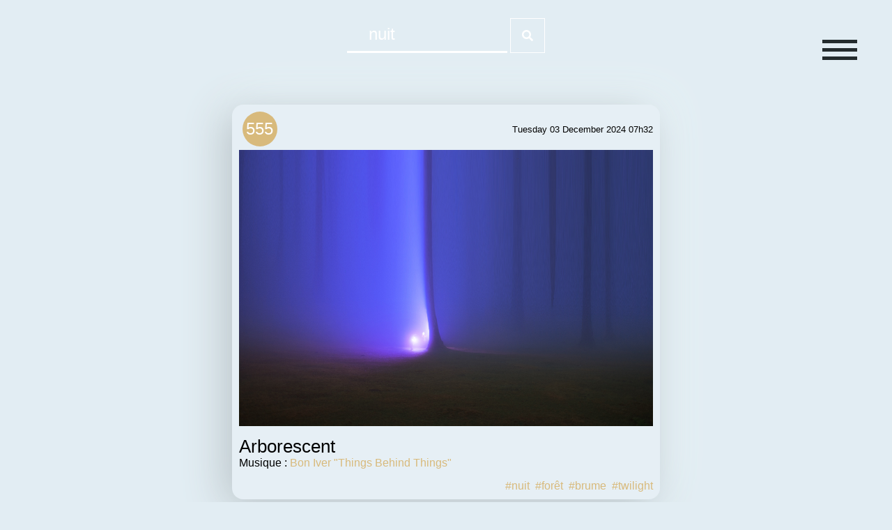

--- FILE ---
content_type: text/html; charset=UTF-8
request_url: https://ether-elegia.com/recherche?query=nuit
body_size: 9569
content:
<!DOCTYPE html PUBLIC "-//W3C//DTD XHTML 1.0 Transitional//EN" "http://www.w3.org/TR/xhtml1/DTD/xhtml1-transitional.dtd">
<html xmlns="http://www.w3.org/1999/xhtml">
	<head>
        <meta http-equiv="Content-Type" content="text/html; charset=utf-8" />
        <title>Ether Elegia by Johann Fournier</title>
       
        <meta http-equiv="Content-Type" content="text/html; charset=utf-8"/>
		<meta name="robots" content="index, follow"/>
		<meta name="rating" content="General"/>
		<meta name="distribution" content="Global"/>
		<meta name="description" content="Ether Elegia by Johann Fournier "/>
		<meta name="keywords" content="éther, élégie, elegia, art, photographie, photographies, johann fournier"/>
		<meta name="author" content="Johann Fournier"/>
		<meta name="copyright" content="©Fournier Johann"/>
		<meta http-equiv="imagetoolbar" content="no"/>
		
		<meta property="og:title" content="Ether-Elegia" />
		<meta property="og:description" content="Ether Elegia - Johann Fournier's Portfolio" />
		
		<link rel="alternate" type="application/rss+xml" title="RSS feed for the diary of Ether-Elegia" href="https://www.ether-elegia.com/diary_rss.xml"/>
		<link rel="apple-touch-icon" sizes="180x180" href="/favicon.svg">
		<link rel="icon" type="image/png" sizes="32x32" href="/favicon.svg">
		<link rel="icon" type="image/png" sizes="16x16" href="/favicon.svg">
		<link rel="manifest" href="/site.webmanifest">
		<link rel="mask-icon" href="/safari-pinned-tab.svg" color="#5bbad5">
		<link rel="stylesheet" href="https://cdnjs.cloudflare.com/ajax/libs/font-awesome/4.7.0/css/font-awesome.min.css">
		<meta name="msapplication-TileColor" content="#603cba">
		<meta name="theme-color" content="#ffffff">
        
		            <link href="/css/global.css" type="text/css" rel="stylesheet" />
			<link href="/css/nav.css" type="text/css" rel="stylesheet" />
			<link rel="stylesheet" href="https://use.fontawesome.com/releases/v5.7.2/css/all.css" integrity="sha384-fnmOCqbTlWIlj8LyTjo7mOUStjsKC4pOpQbqyi7RrhN7udi9RwhKkMHpvLbHG9Sr" crossorigin="anonymous">
                
					<script type="text/javascript" src="/js/jquery.min.js"></script>
            <script src="/js/all_scripts.js" type="text/javascript"></script>
        		
		
    </head>
    <body  class="rainbow" >
		<div id="main">
		<input id="toggle" type="checkbox"/>
		<label id="hamburger" for="toggle">
  		<div class="top"></div>
  		<div class="middle"></div>
  		<div class="bottom"></div>
		</label>

	<div class="nav">
  	<div class="nav-wrapper">
    	<nav>
        <ul>
			<li ><a href="/" title="Home"><img src="/images/home.png"/></a></li>
			<li ><a href="/diary" title="Journal">Photos</a></li>
			<li><a href="https://johannfournier.com/series/" title="Series">Series<br><span class="menusub">johannfournier.com</menu></a></li>
			<li ><a href="/infos" title="infos">Infos</a></li>
        </ul>
    	</nav>
  	</div>
	</div>
		    <div class="searchbox">
<form name="search" method="get" action="/recherche">
<input type="text" name="query" id="query" value=" nuit " onfocus="this.value=''"/>
<button type="submit"><i class="fas fa-search" aria-hidden="true"></i></button>
</div>
	

<div class="pola">
	<div class="post_head">
	<div id="pagiCourante"><a href="/diary/post/555" title="permalink">555</a></div>
	<span class="post_date">Tuesday 03 December 2024 07h32</span>
 
	</div>
		
	<div class="imageframe">
		<img src="/data/images/rainforest.jpg" border="0" alt="RainForest" />
	 </div>
	 	<div class="posttext">
					<span class="post_title">Arborescent</span> <br>
							Musique : 
							<a href="https://youtu.be/SKEMyEVoZos?si=HTrm0i4sIc5ctaxa">
						 Bon Iver &quot;Things Behind Things&quot; 
							</a>
						<br>
			
			</div>
	<div class="postlinks">
		<div>
						<a href="/recherche?query=nuit">#nuit</a>&nbsp;						<a href="/recherche?query=for%C3%AAt">#forêt</a>&nbsp;						<a href="/recherche?query=brume">#brume</a>&nbsp;						<a href="/recherche?query=twilight">#twilight</a>					</div>
	</div>
</div>

	

<div class="pola">
	<div class="post_head">
	<div id="pagiCourante"><a href="/diary/post/551" title="permalink">551</a></div>
	<span class="post_date">Thursday 19 September 2024 10h42</span>
 
	</div>
		
	<div class="imageframe">
		<img src="/data/images/oceanicfeeling.jpg" border="0" alt="OceanicFeeling" />
	 </div>
	 	<div class="posttext">
					<span class="post_title">Oceanic feeling</span> <br>
							Musique : 
							<a href="https://youtu.be/IjJvtCNMcMU?si=2TGFok0em3rclg5-">
						 MoonFace The mage &quot;The wild wind&quot; 
							</a>
						<br>
			
								<p>For I've been without perceptible limits, and like oceanic.</p>
						</div>
	<div class="postlinks">
		<div>
						<a href="/recherche?query=nuit">#nuit</a>&nbsp;						<a href="/recherche?query=bleu">#bleu</a>&nbsp;						<a href="/recherche?query=oc%C3%A9an">#océan</a>&nbsp;						<a href="/recherche?query=brume">#brume</a>&nbsp;						<a href="/recherche?query=intrication">#intrication</a>&nbsp;						<a href="/recherche?query=postnature">#postnature</a>					</div>
	</div>
</div>

	

<div class="pola">
	<div class="post_head">
	<div id="pagiCourante"><a href="/diary/post/549" title="permalink">549</a></div>
	<span class="post_date">Tuesday 09 July 2024 01h10</span>
 
	</div>
		
	<div class="imageframe">
		<img src="/data/images/fugitive.jpg" border="0" alt="fugitive" />
	 </div>
	 	<div class="posttext">
					<span class="post_title">Fugitive</span> <br>
							Musique : 
							<a href="https://youtu.be/4bp3WgdCC3Q?si=IUygVkmZ5oo5Rf5v">
						 Suuns &quot;Doreen&quot; 
							</a>
						<br>
			
								<p>(la nuit et l'or)</p>
						</div>
	<div class="postlinks">
		<div>
						<a href="/recherche?query=nuit">#nuit</a>&nbsp;						<a href="/recherche?query=noir">#noir</a>&nbsp;						<a href="/recherche?query=lumi%C3%A8re">#lumière</a>&nbsp;						<a href="/recherche?query=soleil">#soleil</a>&nbsp;						<a href="/recherche?query=rayon">#rayon</a>&nbsp;						<a href="/recherche?query=or">#or</a>&nbsp;						<a href="/recherche?query=fauve">#fauve</a>&nbsp;						<a href="/recherche?query=blast">#blast</a>					</div>
	</div>
</div>

	

<div class="pola">
	<div class="post_head">
	<div id="pagiCourante"><a href="/diary/post/540" title="permalink">540</a></div>
	<span class="post_date">Wednesday 31 January 2024 09h05</span>
 
	</div>
		
	<div class="imageframe">
		<img src="/data/images/fleurirlanuit0.jpg" border="0" alt="Fleurirlanuit" />
	 </div>
	 	<div class="posttext">
					<span class="post_title">Fleurir la nuit</span> <br>
							Musique : 
							<a href="https://youtu.be/TVhl5cku5q0?si=d3vprrq2RlC-_AM_">
						 Camille Jensen &quot;Blurry days&quot; 
							</a>
						<br>
			
								<p>(Ces temps Ph&eacute;nix )</p>
						</div>
	<div class="postlinks">
		<div>
						<a href="/recherche?query=nuit">#nuit</a>&nbsp;						<a href="/recherche?query=paysage">#paysage</a>&nbsp;						<a href="/recherche?query=couleur">#couleur</a>&nbsp;						<a href="/recherche?query=brouillard">#brouillard</a>&nbsp;						<a href="/recherche?query=bluehour">#bluehour</a>&nbsp;						<a href="/recherche?query=neon">#neon</a>					</div>
	</div>
</div>

	

<div class="pola">
	<div class="post_head">
	<div id="pagiCourante"><a href="/diary/post/539" title="permalink">539</a></div>
	<span class="post_date">Monday 29 January 2024 15h58</span>
 
	</div>
		
	<div class="imageframe">
		<img src="/data/images/inversemoi.jpg" border="0" alt="inversemoi" />
	 </div>
	 	<div class="posttext">
					<span class="post_title">Inverse moi</span> <br>
							Musique : 
							<a href="https://youtu.be/GT4R4kLUfnM?si=Fgclyq55tghGmrkF">
						 Cabane &quot;in Parralel&quot; 
							</a>
						<br>
			
			</div>
	<div class="postlinks">
		<div>
						<a href="/recherche?query=nuit">#nuit</a>&nbsp;						<a href="/recherche?query=couleur">#couleur</a>&nbsp;						<a href="/recherche?query=brouillard">#brouillard</a>&nbsp;						<a href="/recherche?query=abstrait">#abstrait</a>&nbsp;						<a href="/recherche?query=neon">#neon</a>					</div>
	</div>
</div>

	

<div class="pola">
	<div class="post_head">
	<div id="pagiCourante"><a href="/diary/post/537" title="permalink">537</a></div>
	<span class="post_date">Thursday 16 November 2023 01h18</span>
 
	</div>
		
	<div class="imageframe">
		<img src="/data/images/fauves.jpg" border="0" alt="fauves" />
	 </div>
	 	<div class="posttext">
					<span class="post_title">Fauves</span> <br>
							Musique : 
							<a href="https://www.youtube.com/watch?v=uSejWoRY3nE">
						 Library Tapes &quot;Erik Satie : Gymnopédies N° 1&quot; 
							</a>
						<br>
			
								<p>Quelque part l'animal / se d&eacute;robe &agrave; la nuit / et tra&icirc;ne jusqu'&agrave; l'aube / comme nous autrefois / sa robe fauve et or.</p>
						</div>
	<div class="postlinks">
		<div>
						<a href="/recherche?query=nuit">#nuit</a>&nbsp;						<a href="/recherche?query=ombre">#ombre</a>&nbsp;						<a href="/recherche?query=n%C3%A9gatif">#négatif</a>&nbsp;						<a href="/recherche?query=lune">#lune</a>&nbsp;						<a href="/recherche?query=or">#or</a>&nbsp;						<a href="/recherche?query=solaire">#solaire</a>&nbsp;						<a href="/recherche?query=infrarouge">#infrarouge</a>					</div>
	</div>
</div>

	

<div class="pola">
	<div class="post_head">
	<div id="pagiCourante"><a href="/diary/post/536" title="permalink">536</a></div>
	<span class="post_date">Saturday 28 October 2023 00h46</span>
 
	</div>
		
	<div class="imageframe">
		<img src="/data/images/lanuithorschamp.jpg" border="0" alt="lanuithorschamp" />
	 </div>
	 	<div class="posttext">
					<span class="post_title">La nuit hors-champ</span> <br>
							Musique : 
							<a href="https://www.youtube.com/watch?v=EGCiTFOXbwg">
						 Flore Laurentienne &quot;Fleuve n°1&quot; 
							</a>
						<br>
			
			</div>
	<div class="postlinks">
		<div>
						<a href="/recherche?query=nuit">#nuit</a>&nbsp;						<a href="/recherche?query=bleu">#bleu</a>&nbsp;						<a href="/recherche?query=%C3%A9lectrique">#électrique</a>&nbsp;						<a href="/recherche?query=sanguine">#sanguine</a>&nbsp;						<a href="/recherche?query=briller">#briller</a>					</div>
	</div>
</div>

	

<div class="pola">
	<div class="post_head">
	<div id="pagiCourante"><a href="/diary/post/531" title="permalink">531</a></div>
	<span class="post_date">Wednesday 12 April 2023 10h03</span>
 
	</div>
		
	<div class="imageframe">
		<img src="/data/images/foretlumiere.jpg" border="0" alt="ForetLumiere" />
	 </div>
	 	<div class="posttext">
					<span class="post_title">Les fugues lumineuses</span> <br>
							Musique : 
							<a href="https://youtu.be/oJYNX3gSZEY">
						 Matt Elliott &quot;Healing a wound…&quot; 
							</a>
						<br>
			
			</div>
	<div class="postlinks">
		<div>
						<a href="/recherche?query=lumi%C3%A8re">#lumière</a>&nbsp;						<a href="/recherche?query=vert">#vert</a>&nbsp;						<a href="/recherche?query=for%C3%AAt">#forêt</a>&nbsp;						<a href="/recherche?query=glitch">#glitch</a>&nbsp;						<a href="/recherche?query=psaume">#psaume</a>&nbsp;						<a href="/recherche?query=dante">#dante</a>&nbsp;						<a href="/recherche?query=hypernuit">#hypernuit</a>&nbsp;						<a href="/recherche?query=%C3%A9clats">#éclats</a>					</div>
	</div>
</div>

	

<div class="pola">
	<div class="post_head">
	<div id="pagiCourante"><a href="/diary/post/530" title="permalink">530</a></div>
	<span class="post_date">Friday 10 March 2023 01h23</span>
 
	</div>
		
	<div class="imageframe">
		<img src="/data/images/black-sonata.jpg" border="0" alt="black sonata" />
	 </div>
	 	<div class="posttext">
					<span class="post_title">Noir Sonate</span> <br>
							Musique : 
							<a href="https://www.youtube.com/watch?v=Gb0OkY3b_Dk">
						 Camp Claude &quot;Crystal in mind&quot; 
							</a>
						<br>
			
			</div>
	<div class="postlinks">
		<div>
						<a href="/recherche?query=nuit">#nuit</a>&nbsp;						<a href="/recherche?query=nuage">#nuage</a>&nbsp;						<a href="/recherche?query=lune">#lune</a>&nbsp;						<a href="/recherche?query=couleur">#couleur</a>&nbsp;						<a href="/recherche?query=glitch">#glitch</a>&nbsp;						<a href="/recherche?query=rainbow">#rainbow</a>&nbsp;						<a href="/recherche?query=arcenciel">#arcenciel</a>					</div>
	</div>
</div>

	

<div class="pola">
	<div class="post_head">
	<div id="pagiCourante"><a href="/diary/post/526" title="permalink">526</a></div>
	<span class="post_date">Thursday 09 February 2023 09h29</span>
 
	</div>
		
	<div class="imageframe">
		<img src="/data/images/waves.jpg" border="0" alt="Waves" />
	 </div>
	 	<div class="posttext">
					<span class="post_title">Vague</span> <br>
							Musique : 
							<a href="https://youtu.be/Hg-5Dod5qB8">
						 Vimala &quot;The end of a sailing soul&quot; 
							</a>
						<br>
			
								<p><span class="ILfuVd" lang="en"><span class="hgKElc">Blueing.<br /></span></span></p>
						</div>
	<div class="postlinks">
		<div>
						<a href="/recherche?query=lumi%C3%A8re">#lumière</a>&nbsp;						<a href="/recherche?query=mer">#mer</a>&nbsp;						<a href="/recherche?query=goldenhour">#goldenhour</a>&nbsp;						<a href="/recherche?query=oceanuit">#oceanuit</a>&nbsp;						<a href="/recherche?query=vague">#vague</a>&nbsp;						<a href="/recherche?query=blues">#blues</a>&nbsp;						<a href="/recherche?query=ouverture">#ouverture</a>					</div>
	</div>
</div>

	

<div class="pola">
	<div class="post_head">
	<div id="pagiCourante"><a href="/diary/post/525" title="permalink">525</a></div>
	<span class="post_date">Monday 30 January 2023 10h14</span>
 
	</div>
		
	<div class="imageframe">
		<img src="/data/images/jusquaubleudemoncorps.jpg" border="0" alt="Jusquaubleudemoncorps" />
	 </div>
	 	<div class="posttext">
					<span class="post_title">Jusqu&#039;au bleu de mon corps</span> <br>
							Musique : 
							<a href="https://youtu.be/zK5iXGL29M8">
						 Koudlam &quot;Old feeling&quot; 
							</a>
						<br>
			
			</div>
	<div class="postlinks">
		<div>
						<a href="/recherche?query=nuit">#nuit</a>&nbsp;						<a href="/recherche?query=lumi%C3%A8re">#lumière</a>&nbsp;						<a href="/recherche?query=portrait">#portrait</a>&nbsp;						<a href="/recherche?query=bleu">#bleu</a>&nbsp;						<a href="/recherche?query=seascape">#seascape</a>&nbsp;						<a href="/recherche?query=oceanuit">#oceanuit</a>					</div>
	</div>
</div>

	

<div class="pola">
	<div class="post_head">
	<div id="pagiCourante"><a href="/diary/post/524" title="permalink">524</a></div>
	<span class="post_date">Tuesday 24 January 2023 22h10</span>
 
	</div>
		
	<div class="imageframe">
		<img src="/data/images/pitonlanuit.jpg" border="0" alt="PitonLaNuit" />
	 </div>
	 	<div class="posttext">
					<span class="post_title">PIton la nuit</span> <br>
							Musique : 
							<a href="https://youtu.be/zyyeLon6dGY">
						 Nicolas Jaar &quot;Too many kids finding rain in the dust&quot; 
							</a>
						<br>
			
								<p>Nous m&eacute;t&eacute;ores</p>
						</div>
	<div class="postlinks">
		<div>
						<a href="/recherche?query=nuit">#nuit</a>&nbsp;						<a href="/recherche?query=ombre">#ombre</a>&nbsp;						<a href="/recherche?query=lumi%C3%A8re">#lumière</a>&nbsp;						<a href="/recherche?query=%C3%A9toile">#étoile</a>&nbsp;						<a href="/recherche?query=piton">#piton</a>					</div>
	</div>
</div>

	

<div class="pola">
	<div class="post_head">
	<div id="pagiCourante"><a href="/diary/post/517" title="permalink">517</a></div>
	<span class="post_date">Wednesday 26 October 2022 01h25</span>
 
	</div>
		
	<div class="imageframe">
		<img src="/data/images/longuenuit.jpg" border="0" alt="longuenuit" />
	 </div>
	 	<div class="posttext">
					<span class="post_title">Longue nuit</span> <br>
							Musique : 
							<a href="https://www.youtube.com/watch?v=jw2QcR0PYMA">
						 Franska Trion &quot;Flickan med sogerna&quot; 
							</a>
						<br>
			
								<p>Et toujours. Asphalte est la couleur de la nuit.</p>
						</div>
	<div class="postlinks">
		<div>
						<a href="/recherche?query=nuit">#nuit</a>&nbsp;						<a href="/recherche?query=color">#color</a>					</div>
	</div>
</div>

	

<div class="pola">
	<div class="post_head">
	<div id="pagiCourante"><a href="/diary/post/514" title="permalink">514</a></div>
	<span class="post_date">Tuesday 26 July 2022 01h56</span>
 
	</div>
		
	<div class="imageframe">
		<img src="/data/images/jiraifleurirlanuit.jpg" border="0" alt="jiraifleurirlanuit" />
	 </div>
	 	<div class="posttext">
					<span class="post_title">J&#039;irai fleurir la nuit</span> <br>
							Musique : 
							<a href="https://www.youtube.com/watch?v=jch1LTk-Nzg">
						 Ashram &quot;Ultimo Carillon&quot; 
							</a>
						<br>
			
								<p>(Les transes chromatiques)</p>
						</div>
	<div class="postlinks">
		<div>
						<a href="/recherche?query=nuit">#nuit</a>&nbsp;						<a href="/recherche?query=lumi%C3%A8re">#lumière</a>&nbsp;						<a href="/recherche?query=fleur">#fleur</a>&nbsp;						<a href="/recherche?query=transe">#transe</a>&nbsp;						<a href="/recherche?query=goldenhour">#goldenhour</a>&nbsp;						<a href="/recherche?query=chromatique">#chromatique</a>					</div>
	</div>
</div>

	

<div class="pola">
	<div class="post_head">
	<div id="pagiCourante"><a href="/diary/post/513" title="permalink">513</a></div>
	<span class="post_date">Wednesday 22 June 2022 01h24</span>
 
	</div>
		
	<div class="imageframe">
		<img src="/data/images/jaisuivilarosee.jpg" border="0" alt="jaisuivilarosee" />
	 </div>
	 	<div class="posttext">
					<span class="post_title">J&#039;ai suivi la rosée</span> <br>
							Musique : 
						 Maud Geffray, Rebbeka Warrior &quot; I fall at 5&quot; 
						<br>
			
								<p>Il faudrait dire aussi, que je retourne &agrave; la nuit comme &agrave; l'aurore, vers l'extase, vivre la transe chromatique - celle de mon pouls qui bat dans celui du monde.</p>
						</div>
	<div class="postlinks">
		<div>
						<a href="/recherche?query=lumi%C3%A8re">#lumière</a>&nbsp;						<a href="/recherche?query=bleu">#bleu</a>&nbsp;						<a href="/recherche?query=nature">#nature</a>&nbsp;						<a href="/recherche?query=brume">#brume</a>&nbsp;						<a href="/recherche?query=ros%C3%A9e">#rosée</a>					</div>
	</div>
</div>

	

<div class="pola">
	<div class="post_head">
	<div id="pagiCourante"><a href="/diary/post/500" title="permalink">500</a></div>
	<span class="post_date">Monday 18 October 2021 11h08</span>
 
	</div>
		
	<div class="imageframe">
		<img src="/data/images/in-the-hood.jpg" border="0" alt="In-the-hood" />
	 </div>
	 	<div class="posttext">
					<span class="post_title">Dans les reflets</span> <br>
							Musique : 
							<a href="https://youtu.be/TYjME2xuMck">
						 Johann Johansson &quot;A Sparrow Alighted Upon Our Shoulder&quot; 
							</a>
						<br>
			
								<p>&nbsp;in the hood</p>
						</div>
	<div class="postlinks">
		<div>
						<a href="/recherche?query=nuit">#nuit</a>&nbsp;						<a href="/recherche?query=reflet">#reflet</a>&nbsp;						<a href="/recherche?query=rivi%C3%A8re">#rivière</a>&nbsp;						<a href="/recherche?query=reflection">#reflection</a>&nbsp;						<a href="/recherche?query=bluehour">#bluehour</a>&nbsp;						<a href="/recherche?query=glitch">#glitch</a>&nbsp;						<a href="/recherche?query=solo">#solo</a>					</div>
	</div>
</div>

	

<div class="pola">
	<div class="post_head">
	<div id="pagiCourante"><a href="/diary/post/497" title="permalink">497</a></div>
	<span class="post_date">Wednesday 22 September 2021 22h34</span>
 
	</div>
		
	<div class="imageframe">
		<img src="/data/images/lescouleurstombentsurmoi.jpg" border="0" alt="Lescouleurstombentsurmoi" />
	 </div>
	 	<div class="posttext">
					<span class="post_title">Les couleurs tombent sur moi</span> <br>
							Musique : 
							<a href="https://www.youtube.com/watch?v=CzY9MFWI8FY">
						 Martina Topley Bird &quot;Rain&quot; 
							</a>
						<br>
			
								<p>&Agrave; l'aube claire / la lumi&egrave;re neuve sur moi<br />dans le jour si j&rsquo;avance /Les couleurs tombent sur moi<br />Et quand dans le soir tombe / la lumi&egrave;re noire sur moi</p>
						</div>
	<div class="postlinks">
		<div>
						<a href="/recherche?query=nuit">#nuit</a>&nbsp;						<a href="/recherche?query=bleu">#bleu</a>&nbsp;						<a href="/recherche?query=roseau">#roseau</a>&nbsp;						<a href="/recherche?query=solitude">#solitude</a>&nbsp;						<a href="/recherche?query=marche">#marche</a>					</div>
	</div>
</div>

	

<div class="pola">
	<div class="post_head">
	<div id="pagiCourante"><a href="/diary/post/493" title="permalink">493</a></div>
	<span class="post_date">Tuesday 08 June 2021 08h21</span>
 
	</div>
		
	<div class="imageframe">
		<img src="/data/images/lesjoursdansesdanslescollines.jpg" border="0" alt="Lesjoursdansesdanslescollines" />
	 </div>
	 	<div class="posttext">
					<span class="post_title">Les jours dansés dans les collines</span> <br>
							Musique : 
							<a href="https://www.youtube.com/watch?v=V5i98tfyGac">
						 Donovan / Lynch &quot;I am The Shaman&quot; 
							</a>
						<br>
			
								<p>(&hellip;)</p>
						</div>
	<div class="postlinks">
		<div>
						<a href="/recherche?query=nuit">#nuit</a>&nbsp;						<a href="/recherche?query=animal">#animal</a>&nbsp;						<a href="/recherche?query=refuge">#refuge</a>&nbsp;						<a href="/recherche?query=thoreau">#thoreau</a>&nbsp;						<a href="/recherche?query=trainse">#trainse</a>&nbsp;						<a href="/recherche?query=clairobscur">#clairobscur</a>					</div>
	</div>
</div>

	

<div class="pola">
	<div class="post_head">
	<div id="pagiCourante"><a href="/diary/post/477" title="permalink">477</a></div>
	<span class="post_date">Sunday 10 May 2020 02h44</span>
 
	</div>
		
	<div class="imageframe">
		<img src="/data/images/phenomenologie.jpg" border="0" alt="phenomenologie" />
	 </div>
	 	<div class="posttext">
					<span class="post_title">Phénoménologie invisible</span> <br>
							Musique : 
							<a href="https://www.youtube.com/watch?v=1Zq6EaTwyQ0">
						 Take me home, Pt 2 &quot;Cabane&quot; 
							</a>
						<br>
			
								<p>Portrait d'une chaise en feu.</p>
						</div>
	<div class="postlinks">
		<div>
						<a href="/recherche?query=nuit">#nuit</a>&nbsp;						<a href="/recherche?query=feu">#feu</a>&nbsp;						<a href="/recherche?query=shamanism">#shamanism</a>&nbsp;						<a href="/recherche?query=refuge">#refuge</a>&nbsp;						<a href="/recherche?query=invisible">#invisible</a>&nbsp;						<a href="/recherche?query=sorcier">#sorcier</a>&nbsp;						<a href="/recherche?query=ph%C3%A9nom%C3%A9nologie">#phénoménologie</a>					</div>
	</div>
</div>

	

<div class="pola">
	<div class="post_head">
	<div id="pagiCourante"><a href="/diary/post/471" title="permalink">471</a></div>
	<span class="post_date">Monday 09 September 2019 00h06</span>
 
	</div>
		
	<div class="imageframe">
		<img src="/data/images/spirit.jpg" border="0" alt="spirit" />
	 </div>
	 	<div class="posttext">
					<span class="post_title">Spiritu</span> <br>
							Musique : 
							<a href="https://www.youtube.com/watch?v=8V_-dkn7bYw">
						 Stereolab &quot;Lo boob oscillator&quot; 
							</a>
						<br>
			
								<p>V&ecirc;tu de nuit.</p>
						</div>
	<div class="postlinks">
		<div>
					</div>
	</div>
</div>

	

<div class="pola">
	<div class="post_head">
	<div id="pagiCourante"><a href="/diary/post/468" title="permalink">468</a></div>
	<span class="post_date">Tuesday 14 May 2019 14h16</span>
 
	</div>
		
	<div class="imageframe">
		<img src="/data/images/etlefeumarcheavecmoi.jpg" border="0" alt="Etlefeumarcheavecmoi" />
	 </div>
	 	<div class="posttext">
					<span class="post_title">Et le feu marche avec moi</span> <br>
							Musique : 
							<a href="https://www.youtube.com/watch?v=ndseNmYb4s0">
						 Marianne Faithfull &amp; NIck Cave &quot;Gypsy Faerie Queen&quot; 
							</a>
						<br>
			
								<p>Feu marche / Avec moi marche / Dans le silence marche / Avec la nuit marche / V&eacute;g&eacute;tal marche / Fasse que / Vertical marche / Comme soleil /&nbsp; Fasse que je marche.<br /><br /></p>
						</div>
	<div class="postlinks">
		<div>
						<a href="/recherche?query=paysage">#paysage</a>&nbsp;						<a href="/recherche?query=v%C3%A9g%C3%A9tal">#végétal</a>&nbsp;						<a href="/recherche?query=feu">#feu</a>&nbsp;						<a href="/recherche?query=po%C3%A9sie">#poésie</a>&nbsp;						<a href="/recherche?query=chamanisme">#chamanisme</a>&nbsp;						<a href="/recherche?query=rituel">#rituel</a>					</div>
	</div>
</div>

	

<div class="pola">
	<div class="post_head">
	<div id="pagiCourante"><a href="/diary/post/461" title="permalink">461</a></div>
	<span class="post_date">Thursday 22 February 2018 14h36</span>
 
	</div>
		
	<div class="imageframe">
		<img src="/data/images/lheurebleue.jpg" border="0" alt="L&#039;heure bleue" />
	 </div>
	 	<div class="posttext">
					<span class="post_title">L&#039;heure bleue</span> <br>
							Musique : 
						 Third eye foundation &quot;Wake the dead&quot; 
						<br>
			
								<p>De l'eau des brumes, bleu comme l'&eacute;toffe, un jour je deviendrai la nuit.</p>
						</div>
	<div class="postlinks">
		<div>
						<a href="/recherche?query=nuit">#nuit</a>&nbsp;						<a href="/recherche?query=bleu">#bleu</a>&nbsp;						<a href="/recherche?query=eau">#eau</a>&nbsp;						<a href="/recherche?query=lac">#lac</a>&nbsp;						<a href="/recherche?query=bluehour">#bluehour</a>					</div>
	</div>
</div>

	

<div class="pola">
	<div class="post_head">
	<div id="pagiCourante"><a href="/diary/post/432" title="permalink">432</a></div>
	<span class="post_date">Tuesday 29 July 2014 03h00</span>
 
	</div>
		
	<div class="imageframe">
		<img src="/data/images/tropisme.jpg" border="0" alt="Tropisme" />
	 </div>
	 	<div class="posttext">
					<span class="post_title">Tropisme</span> <br>
							Musique : 
							<a href="https://www.youtube.com/watca?v=_x_ZNwjoWHs">
						 Eddie Vedder, Nusrat Fateg Ali Khan &quot;The long road&quot; 
							</a>
						<br>
			
								<p>Dans les landes, avant la mer, avant la nuit, extrait d'une s&eacute;rie en cours.</p>
						</div>
	<div class="postlinks">
		<div>
						<a href="/recherche?query=arbre">#arbre</a>&nbsp;						<a href="/recherche?query=for%C3%AAt">#forêt</a>					</div>
	</div>
</div>

	

<div class="pola">
	<div class="post_head">
	<div id="pagiCourante"><a href="/diary/post/427" title="permalink">427</a></div>
	<span class="post_date">Friday 03 January 2014 23h49</span>
 
	</div>
		
	<div class="imageframe">
		<img src="/data/images/mareehaute.jpg" border="0" alt="mareehaute" />
	 </div>
	 	<div class="posttext">
					<span class="post_title">À marée haute…</span> <br>
							Musique : 
							<a href="http://www.youtube.com/watch?v=LOOKkPS47WQ">
						 Julee Cruise &quot;Mysteries of love&quot; 
							</a>
						<br>
			
								<p>Tr&egrave;s belle ann&eacute;e - en apesenteur - &agrave; vous tous.</p>
						</div>
	<div class="postlinks">
		<div>
						<a href="/recherche?query=nuit">#nuit</a>&nbsp;						<a href="/recherche?query=lune">#lune</a>&nbsp;						<a href="/recherche?query=mer">#mer</a>&nbsp;						<a href="/recherche?query=marin">#marin</a>&nbsp;						<a href="/recherche?query=les+r%C3%AAveurs+meurent+en+dormant">#les rêveurs meurent en dormant</a>					</div>
	</div>
</div>

	

<div class="pola">
	<div class="post_head">
	<div id="pagiCourante"><a href="/diary/post/425" title="permalink">425</a></div>
	<span class="post_date">Wednesday 04 December 2013 03h05</span>
 
	</div>
		
	<div class="imageframe">
		<img src="/data/images/livressedesprofondeurs.jpg" border="0" alt="livressedesprofondeurs" />
	 </div>
	 	<div class="posttext">
					<span class="post_title">L&#039;ivresse des profondeurs</span> <br>
							Musique : 
						 Détroit &quot;Avec le temps&quot; 
						<br>
			
								<p>En novembre 2003 il faisait nuit. Je terminais Le vol &eacute;thylique, rue Carnot, j'avais vue sur les toits. Il fait nuit toujours, je me r&eacute;ponds.</p>
						</div>
	<div class="postlinks">
		<div>
						<a href="/recherche?query=mer">#mer</a>					</div>
	</div>
</div>

	

<div class="pola">
	<div class="post_head">
	<div id="pagiCourante"><a href="/diary/post/421" title="permalink">421</a></div>
	<span class="post_date">Monday 07 October 2013 06h53</span>
 
	</div>
		
	<div class="imageframe">
		<img src="/data/images/9goldfish.jpg" border="0" alt="9_Goldfish" />
	 </div>
	 	<div class="posttext">
					<span class="post_title">Goldfish</span> <br>
							Musique : 
							<a href="http://youtu.be/UcUgY51_ZrU">
						 Cowboy Junkies &quot;Blue moon&quot; 
							</a>
						<br>
			
								<p>Vague divague.</p>
						</div>
	<div class="postlinks">
		<div>
						<a href="/recherche?query=nuit">#nuit</a>&nbsp;						<a href="/recherche?query=lune">#lune</a>&nbsp;						<a href="/recherche?query=poisson">#poisson</a>					</div>
	</div>
</div>

	

<div class="pola">
	<div class="post_head">
	<div id="pagiCourante"><a href="/diary/post/417" title="permalink">417</a></div>
	<span class="post_date">Monday 26 August 2013 01h00</span>
 
	</div>
		
	<div class="imageframe">
		<img src="/data/images/felisvultus.jpg" border="0" alt="Felis Vultus" />
	 </div>
	 	<div class="posttext">
					<span class="post_title">Felis Vultus</span> <br>
							Musique : 
							<a href="http://www.youtube.com/watch?v=px__SsVXX_0">
						 Patti Smith &quot;Because the night&quot; 
							</a>
						<br>
			
								<p>En lunaison moi aussi je me d&eacute;cline.</p>
						</div>
	<div class="postlinks">
		<div>
						<a href="/recherche?query=nuit">#nuit</a>&nbsp;						<a href="/recherche?query=animal">#animal</a>&nbsp;						<a href="/recherche?query=chat">#chat</a>&nbsp;						<a href="/recherche?query=lune">#lune</a>&nbsp;						<a href="/recherche?query=bastet">#bastet</a>&nbsp;						<a href="/recherche?query=lunaison">#lunaison</a>					</div>
	</div>
</div>

	

<div class="pola">
	<div class="post_head">
	<div id="pagiCourante"><a href="/diary/post/416" title="permalink">416</a></div>
	<span class="post_date">Friday 09 August 2013 14h29</span>
 
	</div>
		
	<div class="imageframe">
		<img src="/data/images/canislupus.jpg" border="0" alt="canislupus" />
	 </div>
	 	<div class="posttext">
					<span class="post_title">Canis Lupus</span> <br>
							Musique : 
							<a href="http://open.spotify.com/track/1ncC7azcq9m6YCujN6ODEp">
						 Mesparrow &quot;The symphony&quot; 
							</a>
						<br>
			
								<p>Toutes les cr&eacute;atures vivantes se d&eacute;nudent sous la lune.</p>
						</div>
	<div class="postlinks">
		<div>
						<a href="/recherche?query=nuit">#nuit</a>&nbsp;						<a href="/recherche?query=animal">#animal</a>&nbsp;						<a href="/recherche?query=lune">#lune</a>&nbsp;						<a href="/recherche?query=chien">#chien</a>					</div>
	</div>
</div>

	

<div class="pola">
	<div class="post_head">
	<div id="pagiCourante"><a href="/diary/post/415" title="permalink">415</a></div>
	<span class="post_date">Wednesday 05 June 2013 01h30</span>
 
	</div>
		
	<div class="imageframe">
		<img src="/data/images/motel.jpg" border="0" alt="motel" />
	 </div>
	 	<div class="posttext">
					<span class="post_title">Motel</span> <br>
							Musique : 
							<a href="http://youtu.be/Sx83eIVkKyo">
						 Leonard Cohen &quot;Chelsea Hotel #2&quot; 
							</a>
						<br>
			
								<p>J'ai &eacute;t&eacute; celui-ci<br />sous la lune &eacute;lectrique<br />branch&eacute;e en 220<br />qui buvait &agrave; la nuit<br />les rivi&egrave;res salines</p>
<p>Voyageur de la m&eacute;lancolie</p>
						</div>
	<div class="postlinks">
		<div>
						<a href="/recherche?query=m%C3%A9lancolie">#mélancolie</a>&nbsp;						<a href="/recherche?query=motel">#motel</a>					</div>
	</div>
</div>

	

<div class="pola">
	<div class="post_head">
	<div id="pagiCourante"><a href="/diary/post/413" title="permalink">413</a></div>
	<span class="post_date">Wednesday 10 April 2013 02h00</span>
 
	</div>
		
	<div class="imageframe">
		<img src="/data/images/heron.jpg" border="0" alt="heron" />
	 </div>
	 	<div class="posttext">
					<span class="post_title">Héron</span> <br>
							Musique : 
							<a href="http://youtu.be/Oc6zXSdYXm8">
						 Sigur Ròs &quot;Brennisteinn&quot; 
							</a>
						<br>
			
								<p>Nouvelle lune, nouvelle image.</p>
<p>L'oiseau de cendre r&eacute;v&eacute;l&eacute;. Vrai sous la lune nue.</p>
						</div>
	<div class="postlinks">
		<div>
						<a href="/recherche?query=nuit">#nuit</a>&nbsp;						<a href="/recherche?query=lune">#lune</a>&nbsp;						<a href="/recherche?query=m%C3%A9lancholie">#mélancholie</a>&nbsp;						<a href="/recherche?query=h%C3%A9ron">#héron</a>					</div>
	</div>
</div>

	

<div class="pola">
	<div class="post_head">
	<div id="pagiCourante"><a href="/diary/post/405" title="permalink">405</a></div>
	<span class="post_date">Friday 09 November 2012 02h39</span>
 
	</div>
		
	<div class="imageframe">
		<img src="/data/images/nyxexnihilo.jpg" border="0" alt="Nyx ex nihilo" />
	 </div>
	 	<div class="posttext">
					<span class="post_title">Nyx ex nihilo</span> <br>
							Musique : 
							<a href="http://youtu.be/pqyOTbefinU">
						 Philip Glass &amp; Johann Johannsson  &quot;Protest&quot; (Remix) 
							</a>
						<br>
			
								<p>La nuit enfante et puis d&eacute;vore.</p>
						</div>
	<div class="postlinks">
		<div>
						<a href="/recherche?query=nuit">#nuit</a>&nbsp;						<a href="/recherche?query=chute">#chute</a>					</div>
	</div>
</div>

	

<div class="pola">
	<div class="post_head">
	<div id="pagiCourante"><a href="/diary/post/404" title="permalink">404</a></div>
	<span class="post_date">Thursday 27 September 2012 03h00</span>
 
	</div>
		
	<div class="imageframe">
		<img src="/data/images/equus-pocus.jpg" border="0" alt="Equus pocus" />
	 </div>
	 	<div class="posttext">
					<span class="post_title">Equus Pocus</span> <br>
							Musique : 
							<a href="http://youtu.be/iYLQXz0D9LU">
						 Lykke Li &quot;I follow River&quot; 
							</a>
						<br>
			
								<p>Riding pale horse.</p>
						</div>
	<div class="postlinks">
		<div>
						<a href="/recherche?query=nuit">#nuit</a>&nbsp;						<a href="/recherche?query=cheval">#cheval</a>					</div>
	</div>
</div>

	

<div class="pola">
	<div class="post_head">
	<div id="pagiCourante"><a href="/diary/post/386" title="permalink">386</a></div>
	<span class="post_date">Friday 25 November 2011 15h13</span>
 
	</div>
		
	<div class="imageframe">
		<img src="/data/images/19aEtienne.jpg" border="0" alt="" />
	 </div>
	 	<div class="posttext">
					<span class="post_title">19a - Etienne</span> <br>
							Musique : 
						 David Lynch &quot;Stone&#039;s gone up&quot; 
						<br>
			
								<p>E. et son paletot d&eacute;coup&eacute; dans la nuit</p>
						</div>
	<div class="postlinks">
		<div>
						<a href="/recherche?query=ombre">#ombre</a>&nbsp;						<a href="/recherche?query=portrait">#portrait</a>&nbsp;						<a href="/recherche?query=le+bestiaire+des+ombres">#le bestiaire des ombres</a>&nbsp;						<a href="/recherche?query=light-painting">#light-painting</a>					</div>
	</div>
</div>

	

<div class="pola">
	<div class="post_head">
	<div id="pagiCourante"><a href="/diary/post/367" title="permalink">367</a></div>
	<span class="post_date">Wednesday 12 January 2011 15h29</span>
 
	</div>
		
	<div class="imageframe">
		<img src="/data/images/deprofundis.jpg" border="0" alt="" />
	 </div>
	 	<div class="posttext">
					<span class="post_title">De profundis</span> <br>
							Musique : 
						 Sufjan Steven &quot;All delighted people&quot; 
						<br>
			
								Des profondeurs j'ai tutoyé le vide.
						</div>
	<div class="postlinks">
		<div>
						<a href="/recherche?query=nuit">#nuit</a>&nbsp;						<a href="/recherche?query=neige">#neige</a>&nbsp;						<a href="/recherche?query=porte">#porte</a>					</div>
	</div>
</div>

	

<div class="pola">
	<div class="post_head">
	<div id="pagiCourante"><a href="/diary/post/355" title="permalink">355</a></div>
	<span class="post_date">Monday 04 January 2010 10h10</span>
 
	</div>
		
	<div class="imageframe">
		<img src="/data/images/lenocher10.jpg" border="0" alt="" />
	 </div>
	 	<div class="posttext">
					<span class="post_title">Le Nocher</span> <br>
							Musique : 
						 This Immortal Coil &quot;The Dark Age of Love&quot; 
						<br>
			
			</div>
	<div class="postlinks">
		<div>
						<a href="/recherche?query=nuit">#nuit</a>&nbsp;						<a href="/recherche?query=nuage">#nuage</a>&nbsp;						<a href="/recherche?query=barque">#barque</a>&nbsp;						<a href="/recherche?query=nocher">#nocher</a>&nbsp;						<a href="/recherche?query=nautonier">#nautonier</a>&nbsp;						<a href="/recherche?query=charon">#charon</a>					</div>
	</div>
</div>

	

<div class="pola">
	<div class="post_head">
	<div id="pagiCourante"><a href="/diary/post/350" title="permalink">350</a></div>
	<span class="post_date">Friday 09 October 2009 04h36</span>
 
	</div>
		
	<div class="imageframe">
		<img src="/data/images/lanuitremue.jpg" border="0" alt="" />
	 </div>
	 	<div class="posttext">
					<span class="post_title">La nuit remue</span> <br>
							Musique : 
						 Air &quot;Missing the light of the day&quot; 
						<br>
			
			</div>
	<div class="postlinks">
		<div>
						<a href="/recherche?query=nuit">#nuit</a>&nbsp;						<a href="/recherche?query=bleu">#bleu</a>&nbsp;						<a href="/recherche?query=eau">#eau</a>&nbsp;						<a href="/recherche?query=bleue">#bleue</a>&nbsp;						<a href="/recherche?query=paris">#paris</a>&nbsp;						<a href="/recherche?query=%C3%A9toiles">#étoiles</a>&nbsp;						<a href="/recherche?query=remue">#remue</a>					</div>
	</div>
</div>

	

<div class="pola">
	<div class="post_head">
	<div id="pagiCourante"><a href="/diary/post/349" title="permalink">349</a></div>
	<span class="post_date">Friday 18 September 2009 15h20</span>
 
	</div>
		
	<div class="imageframe">
		<img src="/data/images/natch.jpg" border="0" alt="" />
	 </div>
	 	<div class="posttext">
							Musique : 
						 Mercury Rev &quot;Endlessly&quot; 
						<br>
			
			</div>
	<div class="postlinks">
		<div>
						<a href="/recherche?query=nuit">#nuit</a>&nbsp;						<a href="/recherche?query=verre">#verre</a>&nbsp;						<a href="/recherche?query=paris">#paris</a>&nbsp;						<a href="/recherche?query=%C3%A9toile">#étoile</a>&nbsp;						<a href="/recherche?query=%C3%A9toiles">#étoiles</a>&nbsp;						<a href="/recherche?query=cloche">#cloche</a>					</div>
	</div>
</div>

	

<div class="pola">
	<div class="post_head">
	<div id="pagiCourante"><a href="/diary/post/307" title="permalink">307</a></div>
	<span class="post_date">Saturday 26 November 2005 02h23</span>
 
	</div>
		
	<div class="imageframe">
		<img src="/data/images/cage.jpg" border="0" alt="" />
	 </div>
	 	<div class="posttext">
					<span class="post_title">Cage</span> <br>
							Musique : 
						 Cocorosie &quot;Beautiful boyz&quot; 
						<br>
			
								<p>L'hiver est bleu - la nuit ne quitte plus vraiment la journ&eacute;e - elle se blottit juste au fond de la cour.</p>
						</div>
	<div class="postlinks">
		<div>
						<a href="/recherche?query=main">#main</a>&nbsp;						<a href="/recherche?query=bras">#bras</a>&nbsp;						<a href="/recherche?query=herbe">#herbe</a>&nbsp;						<a href="/recherche?query=ballerine">#ballerine</a>&nbsp;						<a href="/recherche?query=cage">#cage</a>					</div>
	</div>
</div>

	

<div class="pola">
	<div class="post_head">
	<div id="pagiCourante"><a href="/diary/post/242" title="permalink">242</a></div>
	<span class="post_date">Sunday 21 September 2003 18h29</span>
 
	</div>
		
	<div class="imageframe">
		<img src="/data/images/jeuxdenfant.jpg" border="0" alt="" />
	 </div>
	 	<div class="posttext">
							Musique : 
						 Alpha &quot;Vers toi&quot; 
						<br>
			
								La nuit bleue, les ombres électriques. L'ivresse de toi, le vertige de ton absence.
						</div>
	<div class="postlinks">
		<div>
						<a href="/recherche?query=fille">#fille</a>&nbsp;						<a href="/recherche?query=ruine">#ruine</a>					</div>
	</div>
</div>

	

<div class="pola">
	<div class="post_head">
	<div id="pagiCourante"><a href="/diary/post/225" title="permalink">225</a></div>
	<span class="post_date">Tuesday 26 August 2003 06h49</span>
 
	</div>
		
	<div class="imageframe">
		<img src="/data/images/ecorche.jpg" border="0" alt="" />
	 </div>
	 	<div class="posttext">
					
								Ecouter. Ne rien dire. Apprendre à dormir.
Bourdonnement mécanique, souffle synthétique. Y'a le ventilateur; respirateur artificiel qui écorche ma nuit, et mes mots qui diluent ton absence.
Plus rien à entendre. Ferme les yeux. Apprends à dormir.
						</div>
	<div class="postlinks">
		<div>
						<a href="/recherche?query=s%C3%A9pia">#sépia</a>&nbsp;						<a href="/recherche?query=portrait">#portrait</a>					</div>
	</div>
</div>

	

<div class="pola">
	<div class="post_head">
	<div id="pagiCourante"><a href="/diary/post/169" title="permalink">169</a></div>
	<span class="post_date">Saturday 14 June 2003 06h12</span>
 
	</div>
		
	<div class="imageframe">
		<img src="/data/images/fanfare.jpg" border="0" alt="" />
	 </div>
	 	<div class="posttext">
							Musique : 
						 Radiohead &quot;hail to the thief&quot; 
						<br>
			
								Je reviens de la fête des fanfares de Boutonnet...enfin il y a quelque temps maintenant que je suis là, je devrais être fatigué...et pourtant je le suis pas. Tant mieux, pour une fois je serai à jour. D'ailleurs en parlant de jour, il se lève, je vais devoir aller dormir...en tous cas je devrais.
Si on reste éveillé toute la nuit est ce qu'on peut voir le jour dissiper les rêves ?
						</div>
	<div class="postlinks">
		<div>
					</div>
	</div>
</div>

	

<div class="pola">
	<div class="post_head">
	<div id="pagiCourante"><a href="/diary/post/162" title="permalink">162</a></div>
	<span class="post_date">Saturday 07 June 2003 05h30</span>
 
	</div>
		
	<div class="imageframe">
		<img src="/data/images/drink.jpg" border="0" alt="" />
	 </div>
	 	<div class="posttext">
					
								Je suis fatigué... il est temps de dormir... juste dormir.
						</div>
	<div class="postlinks">
		<div>
						<a href="/recherche?query=nuit">#nuit</a>&nbsp;						<a href="/recherche?query=lumi%C3%A8re">#lumière</a>&nbsp;						<a href="/recherche?query=voiture">#voiture</a>&nbsp;						<a href="/recherche?query=phare">#phare</a>					</div>
	</div>
</div>

	

<div class="pola">
	<div class="post_head">
	<div id="pagiCourante"><a href="/diary/post/151" title="permalink">151</a></div>
	<span class="post_date">Tuesday 27 May 2003 15h09</span>
 
	</div>
		
	<div class="imageframe">
		<img src="/data/images/lampadaire.jpg" border="0" alt="" />
	 </div>
	 	<div class="posttext">
							Musique : 
						 Radiohead &quot;I&#039;m a creep&quot; 
						<br>
			
			</div>
	<div class="postlinks">
		<div>
						<a href="/recherche?query=lampadaire">#lampadaire</a>&nbsp;						<a href="/recherche?query=nuit">#nuit</a>&nbsp;						<a href="/recherche?query=papillon">#papillon</a>					</div>
	</div>
</div>

	

<div class="pola">
	<div class="post_head">
	<div id="pagiCourante"><a href="/diary/post/147" title="permalink">147</a></div>
	<span class="post_date">Friday 23 May 2003 04h00</span>
 
	</div>
		
	<div class="imageframe">
		<img src="/data/images/hotel.jpg" border="0" alt="" />
	 </div>
	 	<div class="posttext">
					
								Une nuit dans un hôtel à Colmar...
						</div>
	<div class="postlinks">
		<div>
						<a href="/recherche?query=chambre">#chambre</a>&nbsp;						<a href="/recherche?query=colmar">#colmar</a>&nbsp;						<a href="/recherche?query=t%C3%A9l%C3%A9vision">#télévision</a>					</div>
	</div>
</div>

	

<div class="pola">
	<div class="post_head">
	<div id="pagiCourante"><a href="/diary/post/138" title="permalink">138</a></div>
	<span class="post_date">Thursday 15 May 2003 01h26</span>
 
	</div>
		
	<div class="imageframe">
		<img src="/data/images/lune2.jpg" border="0" alt="" />
	 </div>
	 	<div class="posttext">
					
								Un an pour moi. Il n'est pas encore temps de se retourner, mais peut-être de penser qu'un jour je voudrais le faire.
						</div>
	<div class="postlinks">
		<div>
						<a href="/recherche?query=nuit">#nuit</a>&nbsp;						<a href="/recherche?query=lune">#lune</a>					</div>
	</div>
</div>

	

<div class="pola">
	<div class="post_head">
	<div id="pagiCourante"><a href="/diary/post/103" title="permalink">103</a></div>
	<span class="post_date">Wednesday 09 April 2003 02h03</span>
 
	</div>
		
	<div class="imageframe">
		<img src="/data/images/vitre.jpg" border="0" alt="" />
	 </div>
	 	<div class="posttext">
							Musique : 
						 Rasputina &amp; Manson &quot;Transylvanian concubine&quot; 
						<br>
			
			</div>
	<div class="postlinks">
		<div>
						<a href="/recherche?query=nuit">#nuit</a>&nbsp;						<a href="/recherche?query=lumi%C3%A8re">#lumière</a>					</div>
	</div>
</div>

	

<div class="pola">
	<div class="post_head">
	<div id="pagiCourante"><a href="/diary/post/88" title="permalink">88</a></div>
	<span class="post_date">Tuesday 25 March 2003 02h00</span>
 
	</div>
		
	<div class="imageframe">
		<img src="/data/images/dessin.jpg" border="0" alt="" />
	 </div>
	 	<div class="posttext">
							Musique : 
						 Noir désir &quot;Ernestine&quot; 
						<br>
			
								Et le deuxième jour... l'espoir revînt... je sais que je me coucherai un soir, sans avoir rien à faire, sans soucis pour la nuit, pour le lendemain.
						</div>
	<div class="postlinks">
		<div>
						<a href="/recherche?query=bureau">#bureau</a>					</div>
	</div>
</div>

	

<div class="pola">
	<div class="post_head">
	<div id="pagiCourante"><a href="/diary/post/57" title="permalink">57</a></div>
	<span class="post_date">Saturday 22 February 2003 21h01</span>
 
	</div>
		
	<div class="imageframe">
		<img src="/data/images/ruenuit.jpg" border="0" alt="" />
	 </div>
	 	<div class="posttext">
					
								Après trois jours de mutisme, je n'ai toujours pas grand chose à raconter... il pleut et je suis resté toute la journée chez moi. Les journées s'écoulent lentement et se ressemblent beaucoup ... je travaille mais j'avance peu, j'ai encore des tas de choses à faire ça m'occupe, tant mieux... mais j'aimerais tout de même avoir un peu de retour, histoire d'être sur que je ne fais pas totalement fausse route, en supposant qu'il puisse en exister une.
						</div>
	<div class="postlinks">
		<div>
						<a href="/recherche?query=nuit">#nuit</a>&nbsp;						<a href="/recherche?query=ruelle">#ruelle</a>&nbsp;						<a href="/recherche?query=impasse">#impasse</a>					</div>
	</div>
</div>

	

<div class="pola">
	<div class="post_head">
	<div id="pagiCourante"><a href="/diary/post/56" title="permalink">56</a></div>
	<span class="post_date">Friday 21 February 2003 23h33</span>
 
	</div>
		
	<div class="imageframe">
		<img src="/data/images/fac.jpg" border="0" alt="" />
	 </div>
	 	<div class="posttext">
							Musique : 
						 Eels &quot;I like birds&quot; 
						<br>
			
								<i>"La vie est un mauvais quart d'heure fais de moment exquis."</i>
Oscar Wilde
						</div>
	<div class="postlinks">
		<div>
						<a href="/recherche?query=nuit">#nuit</a>&nbsp;						<a href="/recherche?query=ombre">#ombre</a>					</div>
	</div>
</div>

	

<div class="pola">
	<div class="post_head">
	<div id="pagiCourante"><a href="/diary/post/39" title="permalink">39</a></div>
	<span class="post_date">Tuesday 04 February 2003 19h07</span>
 
	</div>
		
	<div class="imageframe">
		<img src="/data/images/lumiere.jpg" border="0" alt="" />
	 </div>
	 	<div class="posttext">
					<span class="post_title">La vie des autres</span> <br>
							Musique : 
						 Lisa Ekdahl &quot;Rivers of love&quot; 
						<br>
			
								Enfant, à l'arrière de la voiture je regardais les maisons perdues dans la nuit, une lumière allumé inventait un monde minuscule. J'avais envie d'être à leur place, de vivre d'autre joies, d'autre peines. Juste pour savoir ce que ça faisait d'être quelqu'un d'autre.
						</div>
	<div class="postlinks">
		<div>
						<a href="/recherche?query=nuit">#nuit</a>&nbsp;						<a href="/recherche?query=immeuble">#immeuble</a>&nbsp;						<a href="/recherche?query=lumi%C3%A8re">#lumière</a>					</div>
	</div>
</div>

	

<div class="pola">
	<div class="post_head">
	<div id="pagiCourante"><a href="/diary/post/20" title="permalink">20</a></div>
	<span class="post_date">Saturday 18 January 2003 16h20</span>
 
	</div>
		
	<div class="imageframe">
		<img src="/data/images/lune.jpg" border="0" alt="" />
	 </div>
	 	<div class="posttext">
							Musique : 
						 Lhasa &quot; Celestina&quot; 
						<br>
			
			</div>
	<div class="postlinks">
		<div>
						<a href="/recherche?query=nuit">#nuit</a>&nbsp;						<a href="/recherche?query=nuage">#nuage</a>&nbsp;						<a href="/recherche?query=ciel">#ciel</a>					</div>
	</div>
</div>

	

<div class="pola">
	<div class="post_head">
	<div id="pagiCourante"><a href="/diary/post/18" title="permalink">18</a></div>
	<span class="post_date">Friday 17 January 2003 22h03</span>
 
	</div>
		
	<div class="imageframe">
		<img src="/data/images/cuisine.jpg" border="0" alt="" />
	 </div>
	 	<div class="posttext">
					<span class="post_title">Jour 17</span> <br>
							Musique : 
						 Noir désir &quot;des armes&quot; 
						<br>
			
								<p>Je suis inquiet... je ne sais pas vraiment pourquoi, un peu comme lorsque on d&eacute;croche t&eacute;l&eacute;phone sonne au milieu de la nuit.</p>
						</div>
	<div class="postlinks">
		<div>
						<a href="/recherche?query=home">#home</a>					</div>
	</div>
</div>

	

<div class="pola">
	<div class="post_head">
	<div id="pagiCourante"><a href="/diary/post/12" title="permalink">12</a></div>
	<span class="post_date">Friday 10 January 2003 16h00</span>
 
	</div>
		
	<div class="imageframe">
		<img src="/data/images/clairlune.jpg" border="0" alt="" />
	 </div>
	 	<div class="posttext">
					<span class="post_title">Noctis</span> <br>
							Musique : 
						 Radiohead  &quot;Blow out&quot; 
						<br>
			
			</div>
	<div class="postlinks">
		<div>
						<a href="/recherche?query=nuit">#nuit</a>&nbsp;						<a href="/recherche?query=fen%C3%AAtre">#fenêtre</a>					</div>
	</div>
</div>

	

<div class="pola">
	<div class="post_head">
	<div id="pagiCourante"><a href="/diary/post/8" title="permalink">8</a></div>
	<span class="post_date">Tuesday 07 January 2003 02h16</span>
 
	</div>
		
	<div class="imageframe">
		<img src="/data/images/peyrou.jpg" border="0" alt="" />
	 </div>
	 	<div class="posttext">
							Musique : 
						 Eels &quot;Mental&quot; 
						<br>
			
								<p>Il fait froid, quelques flocons tombent... c'est toujours aussi fascinant pour moi de voir la ville endormie et silencieuse sous un manteau de neige, cet &eacute;ph&eacute;m&egrave;re voile utopique.</p>
						</div>
	<div class="postlinks">
		<div>
						<a href="/recherche?query=nuit">#nuit</a>&nbsp;						<a href="/recherche?query=neige">#neige</a>&nbsp;						<a href="/recherche?query=flocon">#flocon</a>					</div>
	</div>
</div>

	

<div class="pola">
	<div class="post_head">
	<div id="pagiCourante"><a href="/diary/post/7" title="permalink">7</a></div>
	<span class="post_date">Sunday 05 January 2003 23h22</span>
 
	</div>
		
	<div class="imageframe">
		<img src="/data/images/berceuse.jpg" border="0" alt="" />
	 </div>
	 	<div class="posttext">
					<span class="post_title">Chambre</span> <br>
							Musique : 
						 Mano solo &quot;Les fées&quot; 
						<br>
			
								<p>Il m'est toujours difficile de faire la part des choses entre pas assez ou trop...</p>
						</div>
	<div class="postlinks">
		<div>
						<a href="/recherche?query=nuit">#nuit</a>&nbsp;						<a href="/recherche?query=chambre">#chambre</a>&nbsp;						<a href="/recherche?query=fum%C3%A9e">#fumée</a>					</div>
	</div>
</div>

	

<div class="pola">
	<div class="post_head">
	<div id="pagiCourante"><a href="/diary/post/4" title="permalink">4</a></div>
	<span class="post_date">Friday 03 January 2003 04h23</span>
 
	</div>
		
	<div class="imageframe">
		<img src="/data/images/sad.jpg" border="0" alt="" />
	 </div>
	 	<div class="posttext">
							Musique : 
						 Death in vegas &quot;Soul Auctioneer&quot; 
						<br>
			
								<p>... je me demande si je tiendrai longtemps la distance</p>
						</div>
	<div class="postlinks">
		<div>
						<a href="/recherche?query=lampadaire">#lampadaire</a>&nbsp;						<a href="/recherche?query=nuit">#nuit</a>					</div>
	</div>
</div>

		    <footer>
<div class="footer">© Johann Fournier. All rights reserved.</div>
</footer>
		</div>
		
		<script type="text/javascript">
			var gaJsHost = (("https:" == document.location.protocol) ? "https://ssl." : "http://www.");
			document.write(unescape("%3Cscript src='" + gaJsHost + "google-analytics.com/ga.js' type='text/javascript'%3E%3C/script%3E"));
		</script>
		<script type="text/javascript">
			try {
				var pageTracker = _gat._getTracker("UA-11270096-1");
				pageTracker._trackPageview();
			} catch(err) {}			
		</script>		       
    </body>
</html>


--- FILE ---
content_type: text/css
request_url: https://ether-elegia.com/css/global.css
body_size: 3249
content:
HTML		{font-size:100%;height:100%;}
BODY 		{font-family:Helvetica, sans-serif; color: #FFF; margin: 0px; padding: 0px; background-color: #000; height: 100%;}
P 			{BACKGROUND: none repeat; color : #FFF; font-family:Helvetica, sans-serif;font-weight:200;}
DIV 		{BACKGROUND: none repeat; color : #FFF; font-family:Helvetica, sans-serif;}
TEXTAREA 	{BACKGROUND: none repeat; color : #000; font-family:Helvetica, sans-serif;}
FORM 		{BACKGROUND: none repeat; color : #000; font-family:Helvetica, sans-serif;}
SELECT 		{BACKGROUND: none repeat; color : #000; font-family:Helvetica, sans-serif;}
h1 			{font-variant:small-caps; margin:0px; letter-spacing:5px; font-weight:100; color:#000; font-size:1.5em;}
h2 			{font-variant:small-caps; margin:0px; letter-spacing:5px; font-weight:100; color:#000; font-size:1.2em; text-align:center;}
em			{font-variant:small-caps; margin:0px; font-weight:400; color:#000; font-size:1.0em; font-style:normal;}
blockquote  {color:#000; text-align:justify; font-style: italic;}
:focus 		{outline: 0;}
.desc 		{color:#FFF; padding:10px; text-align:justify;}
.title 		{font-variant:all-small-caps; color:#FFF;font-size:2em; margin:0px;text-align:center;}
INPUT[TYPE="text"], INPUT {
							outline: 0; 
							border: 1px solid #CCC; 
							color:#FFF; 
							margin: 0 5px 0 5px;
							background-color:#000;
							background: rgba(0, 0, 0, 0.3);
						}

section		{border-bottom:solid 1px #FFF; padding: 1em; margin:2em auto; }
a:link, a:visited {
    color:#000;
    text-decoration: underline;
    text-decoration-color:#ff5530;
}

a:hover, a:active {
    text-decoration: none;
    color:#ff5530;
}

/*Animation*/
@keyframes fadein {
	from { opacity: 0; }
	to   { opacity: 1; }
 }
 
 /* Firefox < 16 */
 @-moz-keyframes fadein {
	from { opacity: 0; }
	to   { opacity: 1; }
 }
 
 /* Safari, Chrome and Opera > 12.1 */
 @-webkit-keyframes fadein {
	from { opacity: 0; }
	to   { opacity: 1; }
 }
 
 /* Internet Explorer */
 @-ms-keyframes fadein {
	from { opacity: 0; }
	to   { opacity: 1; }
 } 

/* backgrounds*/
.gray, .blue, .green, .red, .turquoise {
background: #BBD2C5;  /* fallback for old browsers */
background: -webkit-linear-gradient(135deg, #536976, #BBD2C5);  /* Chrome 10-25, Safari 5.1-6 */
background: linear-gradient(135deg, #536976, #BBD2C5); /* W3C, IE 10+/ Edge, Firefox 16+, Chrome 26+, Opera 12+, Safari 7+ */
background-size:cover;background-position:center center;background-repeat:no-repeat;background-attachment:fixed;
}

.rainbow {
	background-color: #E2EDF3;
	}

.gold  		{
			background-image:linear-gradient(225deg, rgba(0,0,0,.3),rgba(0,0,0,.1)),url(/images/back_intro.jpg);
			background-size:cover;background-position:center center;background-repeat:no-repeat;background-attachment:fixed;
			}


.diarybackground {
	background-color: #E2EDF3;
	}	

/* flux*/
#main 	{width:80%; max-width:80%; min-height:100vh; display:flex; flex-direction: column; justify-content:center;align-items:center;text-align:center;margin-left:auto; margin-right:auto;}
.main-wrapper {width:80%;}
@media only screen and (min-width:1000px) {
	#main 	{width:60%;}
	}


/* menu */
#menu 		{width:1000px; text-align:center; margin-left:auto; margin-right:auto; max-width:100%;}
.menu 		{ margin:0; padding:0; text-align:center;}

#menu li 	
	{list-style: none;
	font-family:Helvetica, sans-serif;
	color: #000;
	margin:0px 1px 0px 0px;
	display:-moz-inline-stack;
	display:inline-block;
	vertical-align:top;
	height:45px;
	line-height:45px;
	text-align:center;
	background-color: #000;
	background: rgba(255, 255, 255, 0.1);
	-webkit-transition: background-color .3s ease-in;
    -moz-transition: background-color .3s ease-in;
    -o-transition: background-color .3s ease-in;
    transition: background-color .3s ease-in;}

#menu li:hover 		{height:45px; background-color: #333; background-color: rgba(0, 0, 0, 0.5);}

#menu li a:link		{font-family:Helvetica, sans-serif; text-decoration: none; display: block; height: 45px; line-height: 45px; padding: 0px 15px 0px 15px; font-weight:100; font-size:1.2em;color:#FFF;}
#menu li a:visited 	{font-family:Helvetica, sans-serif; text-decoration: none; display: block; height: 45px; line-height: 45px; padding: 0px 15px 0px 15px; font-weight:100;color:#FFF;}
#menu li a:hover		{font-family:Helvetica, sans-serif; text-decoration: none; display: block; height: 45px; line-height: 45px; padding: 0px 15px 0px 15px; font-weight:100;font-size:1.2em;color:#d8ba7c;}
#menu li a:active	{font-family:Helvetica, sans-serif; text-decoration: none; opacity: .5; display: block; height: 45px; line-height: 45px; padding: 0px 15px 0px 15px; font-weight:100;}
.menuItemSelected a	{font-weight:100; background-color:#000; color:#FFF;}
.menusub {  font-family:'Roboto', sans-serif; font-weight: 100; color: #000;font-size:.4em;}

/* fil ariane */
#ariane 			{width:80%; text-align:left; margin: 10px auto 10px auto;}
#ariane a:link		{BACKGROUND: none repeat; font-family:Helvetica, sans-serif; color : #FFF; text-decoration: none; opacity:0.5;}
#ariane a:visited 	{BACKGROUND: none repeat; font-family:Helvetica, sans-serif; color : #FFF; text-decoration: none; opacity:0.5;}
#ariane a:hover		{BACKGROUND: none repeat; font-family:Helvetica, sans-serif; color : #FFF; text-decoration: none; opacity:1.0;}
#ariane img 		{vertical-align: middle;}

/* Search */
.searchbox 							{display:inline-block; width:100%; height:50px; margin: 25px auto; padding:0;}
.searchbox INPUT[TYPE="text"] 		{box-sizing:border-box; width:30%; color:#FFF; padding:0px; margin:0; height:50px; font-size:1.5em;padding:1em;border-radius:0; border:0;
	outline: 0;
	background: transparent;
	border-bottom: 3px solid #FFF;
	transition: width 0.5s ease-in-out
}
.searchbox INPUT[TYPE="text"]:focus {box-sizing:border-box;width:60%;border-bottom: 3px solid #d8ba7c; box-shadow: 0 10px 8px -8px #d8ba7c;}
.searchbox button 					{box-sizing:border-box;display:inline-block; border:1px solid #FFF; height:50px; cursor:pointer; padding:1em; border-radius:0;color:#FFF;font-size:1em;font-weight:100;padding:1em;background:none;}
.searchbox button:hover 			{box-sizing:border-box;display:inline-block; border:none; height:50px; cursor:pointer; padding:1em;border-radius:0; background :#d8ba7c;border:1px solid #d8ba7c;transition: all .3s ease-in-out;}
.searchbtn
#keys 								{color: #FFF; font-weight: normal; FONT-FAMILY: Helvetica, Verdana, Arial;}



/* pagination  journal*/

#pagination {display:flex; align-items: center; text-align:center; margin:5px auto 5px auto; justify-content: center;}
#pagiCourante 	{padding:0px; margin:auto 5px  auto 5px; width:50px; height:50px;text-align:center; font-size:1.5em; background-color:#d8ba7c; border-radius:50%;display:flex; align-items: center;justify-content: center;}
#pagination a {margin:auto 5px  auto 5px; width:50px; height:50px; text-align:center;background-color:#000; border-radius:50%;display:flex; align-items: center;justify-content: center;}
#pagination a:hover {background-color:#d8ba7c;
-webkit-transition: background-color .3s ease-in;
-moz-transition: background-color .3s ease-in;
-o-transition: background-color .3s ease-in;
transition: background-color .3s ease-in;
}
.pagination a img {vertical-align:middle;line-height:50px;}

/* diary nav */
.float_left {display:flex; position: fixed; left:1em; top:50%; width:50px; height: 100px; vertical-align:middle; background-color:rgba(0, 0, 0, 0.3); z-index:2; justify-content: center; align-items: center; }
.float_right {display:flex; position: fixed; right:1em; top:50%; width:50px; height: 100px; vertical-align:middle; background-color:rgba(0, 0, 0, 0.3); z-index:2; justify-content: center; align-items: center; }
.float_right a, .float_left a {display:flex; width:50px; height: 100px; justify-content: center; align-items: center;}
.float_right:hover, .float_left:hover {background-color:rgba(0, 0, 0, 0.8); transition: background-color .3s ease-in;}


/* diary post */
.pola 	{
		width:80%;
		margin: 50px auto;
		padding:10px;
		color: #000;
		border-radius: 1em;
background: #e6eff5;
box-shadow:  -10px 10px 60px #b7c0c5, 
             10px -10px 60px #f0fbff;
		}
.pola a:link, .pola a:visited {font-family: Helvetica, sans-serif; color:#d8ba7c; text-decoration:none;}
.pola a:hover, .pola a:active {font-family:Helvetica, sans-serif; color:#FFF; text-decoration: none;}
#pagiCourante a:link, #pagiCourante a:visited {font-family:Helvetica, sans-serif; color:#FFF; text-decoration:none;}
#pagiCourante a:hover, #pagiCourante a:active {font-family:Helvetica, sans-serif; color:#798933; text-decoration: none;}				
	

.post_title				{font-size:1.6em;}
.post_head 				{color:#000; width:100%; height:50px;display:flex; align-items: center;justify-content:space-between;}
.post_number 			{font-size:1.2em;float:left;}
.post_number img		{font-size:1em;font-weight:bold; vertical-align:middle;}
.post_date				{float: right;font-size:0.8em;}
.pola .imageframe 		{margin: 5px auto 5px auto;}
.pola .imageframe img 	{max-width:100%;}										
.posttext				{color:#000; text-align:left; margin: 10px auto 10px auto; padding:5px 0px 5px 0px;font-size:1em}
.pola p 				{text-align:justify; color:#000; padding:5px 0px 0px 0px; margin:0px;font-size:0.8em;}
.postlinks 				{color:#000; text-align:right; padding:0px;}
.tags					{vertical-align:middle;}
.tags img, .tags a 		{vertical-align:middle;}
.tagsearch				{font-size:2em;color:#000;font-weight:300;}
.postlinks img 			{vertical-align:middle;}

/* cellules */



#celluletop	{
		width:80%;
		/*height: 300px;*/
		margin: 10px auto 10px auto; 
		padding:10px; 
		color: #000;
        background-color: #FFF;
        background: rgba(255, 255, 255, 0.8);
		background-size: cover;
		 -moz-background-size: cover;
		 -o-background-size: cover;
		 -webkit-background-size: cover;
		 background-image: none;
		}
		
.cellule 
		{
		width:80%;
		clear:both; 
		margin:10px auto 10px auto; 
		padding:10px; 
		color:#000;
		text-align:center;
        background-color: #FFF;
        background: rgba(255, 255, 255, 0.8);
	}
	
.celluleblank
		{
		width:80%;
		clear:both; 
		margin:10px auto 10px auto; 
		padding:10px; 
		color:#000;
		text-align:center;
        background-color: #FFF;
        background: rgba(255, 255, 255, 0);
	}
.celluleblank em {color:#FFF;}		
	
#cellulebottom { 
		width:80%;
		margin: 10px auto 10px auto;
		padding:10px;
		text-align:justify; 
        background-color: #FFF;
        background: rgba(255, 255, 255, 0.8);}
	
.cellule p 		{text-align:justify; color: #000; padding:0px; margin:10px 0px 10px 0px;}
.cellule img 	{margin:0}


/* agenda */
.date 		{color:#FFF; margin:0px 10px 0px 10px;font-weight:bold;}
.detail		{color:#000; margin:20px 0px 20px 0px;text-align:left;}

.listenews 	{list-style:none; text-align:justify; color:#FFF; padding:0; margin:0;}
.listenews li.even {margin:3px auto 3px auto; padding:5px;}
.listenews li.odd  {margin:3px auto 3px auto; background-color:rgba(200,200,200,0.5);padding:5px;}
.listenews li:hover {background-color:rgba(0,0,0,0.5);}

.listenews a:link 		{font-family:Helvetica, sans-serif;  color:#000; text-decoration:none;}
.listenews a:visited	{font-family:Helvetica, sans-serif;  color:#000; text-decoration: none;}
.listenews a:hover 		{font-family:Helvetica, sans-serif;  color:#000; text-decoration: underline;}
.listenews a:active 	{font-family:Helvetica, sans-serif;  color:#000; text-decoration:none;}

.agendaIcon {vertical-align:middle; padding:0px 10px 0px 10px;}
.agendatitle {
font-size:1.2em; height:2em;
}
.agendatitle img {
vertical-align:middle;
}

/* TAGS */
.tags {color: #d8ba7c;}

/* bouton liens */
.liens  	{list-style: none; padding: 0px; text-align: justify; line-height:30px;}
.liens li 	{display: inline; margin: 0px 5px 0px 0px;}
.liens li a {background-color:#000; padding:5px; -moz-border-radius:10px; -webkit-border-radius:10px; border-radius:10px;}

/* thumbs home*/
.diarythumb {padding:0px;list-style:none; text-align:center; margin:10px 0px 10px 0px;}
.diarythumb li {border:2px #000 solid; display:inline-block; width: 150px; height: 150px; border-radius:50%; padding:0px; margin:1em; overflow:hidden; filter: grayscale(100%); filter: grayscale(100);}
.diarythumb li:hover {display:inline-block; width: 150px; height: 150px; border-radius:50%; padding:0px; margin:1em; overflow:hidden; border:2px #000 solid; padding:0px; overflow:hidden; border:2px #d8ba7c solid;-webkit-filter: grayscale(0); filter: grayscale(0);}


/* social links*/
#sociallinks {margin:0px auto 0px auto; text-align:right; float:right;}
#sociallinks a:link {opacity:1;}
#sociallinks a:visited {opacity:1;}
#sociallinks a:hover {opacity:0.5;}
#sociallinks a:active {opacity:1;}
#sociallinks img {background-color:#000; border-radius:50%; padding:5px;}


footer {display:flex; flex-direction: row; justify-content:center;align-items:center;text-align:center;margin:25px auto; }
.footer {margin:0px 10px 0px 10px; vertical-align:middle; display:inline; font-size:.7em; }
footer a:link {color: #000}
footer a:visited {color: #000}
footer a:hover {color: #000}
footer a:active {color: #000}

.footer img {vertical-align:middle; display:inline-block; text-align:center; background-color:#000; border-radius:50%; padding:5px;}


/* Contact Form*/
.contactForm {
    display: flex;
    flex-direction: column;
    justify-content: space-around;
    padding:10px;
    margin: 0 auto;
    box-shadow: 2px 2px 3em rgba(0, 0, 0, 0.3);
    background-color:#cfd2b9;
    -webkit-border-radius: 10px;
    -moz-border-radius: 10px;
    border-radius: 10px;
}

.contactForm INPUT[TYPE="text"], .contactForm INPUT[TYPE="email"], .contactForm textarea  {
	color:#000;
	border:0;
	outline: 0;
	background: transparent;
	border-bottom: 3px solid #FFF;
	margin:1em;
	font-size:1em;     
}

.contactForm button[type="submit"] {
    outline:0;
    border:0;
    font-size:1.2em;
    cursor:pointer;
    display: flex;
    flex-direction: column;
    justify-content: space-around;
    padding:10px;
    margin: 0 auto;
    color:#FFF;
    border:1px solid #fff;
	background: transparent;  
}

.contactForm button[type="submit"]:hover {
    outline:0;
    border:0;
    font-size:1.2em;
    cursor:pointer;
    display: flex;
    flex-direction: column;
    justify-content: space-around;
    padding:10px;
    margin: 0 auto;
    color:#ff5530;
    border:1px solid #fff;
	background-color:#FFF;  
}

video#bgvid {
	position: fixed; right: 0; bottom: 0;
	min-width: 100%; min-height: 100%;
	width: auto; height: auto; z-index: -100;
	background-size: cover;
  }

  @media screen and (max-device-width: 800px) {
	#bgvid { display: none; }
	}

--- FILE ---
content_type: text/css
request_url: https://ether-elegia.com/css/nav.css
body_size: 695
content:
* {
  -webkit-box-sizing: border-box;
          box-sizing: border-box;
}

/* Hamburger Styling */
#hamburger {
  position: fixed;
  width: 50px;
  height: 45px;
  top: 50px;
  right: 50px;
  z-index: 100;
  cursor: pointer;
}

#hamburger div {
  position: relative;
  width: 50px;
  height: 5px;
  background-color:#242c2e;
  margin-top: 7px;
  -webkit-transition: all 0.4s ease-in-out;
  transition: all 0.4s ease-in-out;
}

#toggle {
  display: none;
}

/* Hamburger Animation */
#toggle:checked + #hamburger .top {
  -webkit-transform: rotate(-45deg);
          transform: rotate(-45deg);
  margin-top: 22.5px;
}

#toggle:checked + #hamburger .middle {
  -webkit-transform: rotate(45deg);
          transform: rotate(45deg);
  margin-top: -5px;
}

#toggle:checked + #hamburger .bottom {
  -webkit-transform: scale(0);
          transform: scale(0);
}

#toggle:checked + #hamburger + .nav {
  top: 0;
}

/* Menu Styling */
.nav {
  position: fixed;
  width: 100%;
  height: 100%;
  top: -100%;
  left: 0;
  right: 0;
  bottom: 0;
  overflow: hidden;
  -webkit-transition: all 0.3s ease-in-out;
  transition: all 0.3s ease-in-out;
  z-index: 3;
  background-image: linear-gradient(135deg, #97bfd2, #cfd2b9);
	}

.nav .nav-wrapper {
  position: relative;
  overflow-y: auto;
  height: 100%;
}


nav {
  height: 100vh;
  text-align: center;
  display: -webkit-box;
  display: -ms-flexbox;
  display: flex;
  -webkit-box-orient: vertical;
  -webkit-box-direction: normal;
      -ms-flex-direction: column;
          flex-direction: column;
  -webkit-box-align: center;
      -ms-flex-align: center;
          align-items: center;
  -webkit-box-pack: center;
      -ms-flex-pack: center;
          justify-content: center;
}

nav ul {
    list-style-type: none;
    margin: 0;
    padding: 0;
    display:flex;
    flex-flow: column wrap;
}

nav li {
  padding: 0;
  margin: .5em 0em;
  display:flex;
  flex-flow: column wrap;
}

nav a:link, nav a:visited {
  font-family:'Roboto', sans-serif;
  font-weight: 100;
  border:1px solid #000;
  padding:0.5em;
  color: #000;
  text-decoration: none;
  font-size: 3em;
  -webkit-transition: all 0.5s ease;
  transition: all 0.5s ease;
}

nav a:hover, nav a:active {
  background-color: #fff;
  color: rgb(61, 61, 61);
  -webkit-transition: all 0.3s ease;
  transition: all 0.3s ease;
}

nav .menuItemSelected a	{font-weight:100; background-color:#FFF; color:#000;}

nav a:first-child {
  margin-top: 0;
}

/* Dropdown Animation */
#toggle:checked + #hamburger + .nav .nav-wrapper nav a {
  opacity: 0.9;
  -webkit-transform: scale(1);
          transform: scale(1);
}